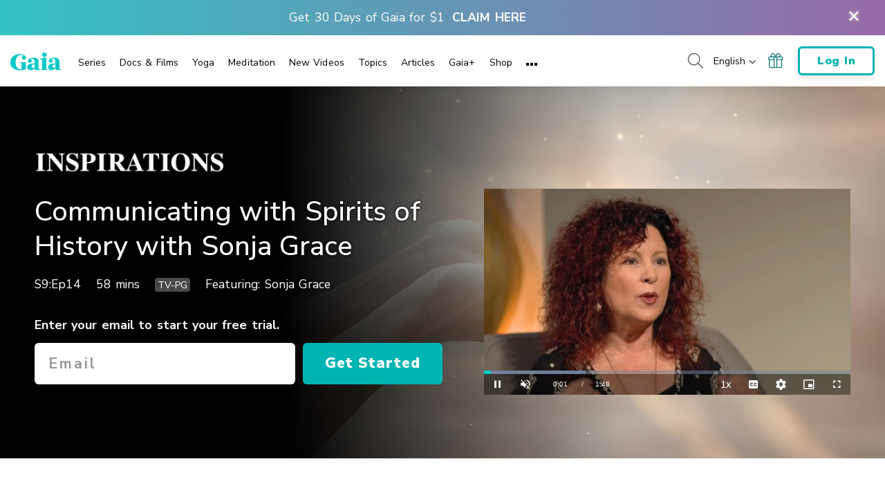

--- FILE ---
content_type: text/vtt; charset=utf-8
request_url: https://www.gaia.com/wp-content/themes/gaia-marketing-layer/assets/captions/fe3ed23e-2f39-499b-bed6-d81524170d96/GTV_INSP_Sonja_Grace_Communicating_With_Spirits_Of_History_HD_T.vtt?hash=23a0ce32c7791e43f54c73a8aa135648
body_size: 939
content:
WEBVTT

00:00:00.000 --> 00:00:00.800 align:middle line:90%


00:00:00.800 --> 00:00:05.130 align:middle line:10%
>> I'm constantly helping
people understand that we cannot

00:00:05.130 --> 00:00:08.970 align:middle line:10%
expect this fifth-dimension
energy to meet us.

00:00:08.970 --> 00:00:11.100 align:middle line:10%
We have to meet it.

00:00:11.100 --> 00:00:13.710 align:middle line:10%
It is really up to
us to do the work.

00:00:13.710 --> 00:00:16.740 align:middle line:84%
We have to go
inside and excavate

00:00:16.740 --> 00:00:19.440 align:middle line:84%
all the emotional
wounds and understand

00:00:19.440 --> 00:00:22.980 align:middle line:84%
that those emotional wounds
are the karmic threads

00:00:22.980 --> 00:00:27.510 align:middle line:84%
to our past lives, and that
if we heal in this lifetime,

00:00:27.510 --> 00:00:30.600 align:middle line:84%
we will start to heal
in past lifetimes.

00:00:30.600 --> 00:00:33.810 align:middle line:84%
And we will be able
to make that jump of,

00:00:33.810 --> 00:00:36.630 align:middle line:84%
why do I feel abandoned,
and why does everybody

00:00:36.630 --> 00:00:40.980 align:middle line:84%
leave me, and then understand
that in the last 10 lifetimes,

00:00:40.980 --> 00:00:44.280 align:middle line:84%
they've been left or
abandoned, or the tribe picked

00:00:44.280 --> 00:00:46.980 align:middle line:84%
up and moved, and
they were left behind.

00:00:46.980 --> 00:00:49.710 align:middle line:84%
We have to start
connecting history,

00:00:49.710 --> 00:00:52.570 align:middle line:90%
because we're working in cycles.

00:00:52.570 --> 00:00:55.515 align:middle line:90%
We are cycling all the time.

00:00:55.515 --> 00:00:58.770 align:middle line:84%
>> So how does talking about
the past and the karmic threads

00:00:58.770 --> 00:01:01.305 align:middle line:84%
and everything help
humanity going forward?

00:01:01.305 --> 00:01:05.099 align:middle line:10%
>> Because humanity,
as a soul group--

00:01:05.099 --> 00:01:07.890 align:middle line:10%
we have collective
karma together.

00:01:07.890 --> 00:01:10.080 align:middle line:90%
We have karma in fear.

00:01:10.080 --> 00:01:12.100 align:middle line:90%
We have karma in shock.

00:01:12.100 --> 00:01:15.760 align:middle line:84%
We have karma in
abandonment and betrayal.

00:01:15.760 --> 00:01:21.720 align:middle line:84%
All of us, as people,
share the collective karma.

00:01:21.720 --> 00:01:24.000 align:middle line:90%
And in that, we have cycles.

00:01:24.000 --> 00:01:26.580 align:middle line:84%
And these cycles
go round and round.

00:01:26.580 --> 00:01:30.370 align:middle line:84%
If you look at history, this
happened, then this happened,

00:01:30.370 --> 00:01:31.170 align:middle line:90%
then this happened.

00:01:31.170 --> 00:01:32.310 align:middle line:90%
And here we are again.

00:01:32.310 --> 00:01:34.680 align:middle line:84%
This is happening, then
this is going to happen,

00:01:34.680 --> 00:01:36.270 align:middle line:84%
and then this is
going to happen.

00:01:36.270 --> 00:01:41.220 align:middle line:84%
And it is up to us to really
do the work on the inner

00:01:41.220 --> 00:01:43.650 align:middle line:84%
so that we can
change that cycle.

00:01:43.650 --> 00:01:46.700 align:middle line:90%
[MUSIC PLAYING]

00:01:46.700 --> 00:01:48.000 align:middle line:90%